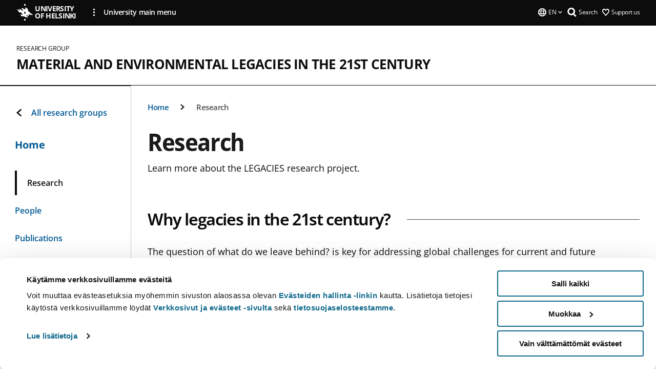

--- FILE ---
content_type: text/html; charset=UTF-8
request_url: https://www.helsinki.fi/en/researchgroups/material-and-environmental-legacies-in-the-21st-century/research
body_size: 9715
content:

<!DOCTYPE html>
<html lang="en" dir="ltr" prefix="og: https://ogp.me/ns#">
<head>
  <style>
    /* Hide Cookiebot branding as soon as page loads */
    #CybotCookiebotDialogHeader,
    #CybotCookiebotDialog.CybotEdge #CybotCookiebotDialogHeader {display: none !important;}
  </style>
  <script type="text/javascript" data-cookieconsent="ignore">
    window.dataLayer = window.dataLayer || [];
    function gtag() {
        dataLayer.push(arguments);
    }
    gtag("consent", "default", {
        ad_personalization: "denied",
        ad_storage: "denied",
        ad_user_data: "denied",
        analytics_storage: "denied",
        functionality_storage: "denied",
        personalization_storage: "denied",
        security_storage: "granted",
        wait_for_update: 500
    });
    gtag("set", "ads_data_redaction", true);
    gtag("set", "url_passthrough", true);
  </script>
  
      
  
  <meta charset="utf-8" />
<meta name="description" content="Learn more about the LEGACIES research project." />
<link rel="canonical" href="https://www.helsinki.fi/en/researchgroups/material-and-environmental-legacies-in-the-21st-century/research" />
<meta property="og:site_name" content="University of Helsinki" />
<meta property="og:type" content="website" />
<meta property="og:url" content="https://www.helsinki.fi/en/researchgroups/material-and-environmental-legacies-in-the-21st-century/research" />
<meta property="og:title" content="Research | Material and environmental legacies in the 21st century | University of Helsinki" />
<meta property="og:description" content="Learn more about the LEGACIES research project." />
<meta property="og:image" content="https://www.helsinki.fi/assets/drupal/styles/og_images/s3/media-image/MapChart%20Map_Case%20study%20countries_2MB.png?itok=CjhddGCk" />
<meta name="twitter:card" content="summary_large_image" />
<meta name="twitter:description" content="Learn more about the LEGACIES research project." />
<meta name="twitter:title" content="Research | Material and environmental legacies in the 21st century | University of Helsinki" />
<meta name="twitter:image" content="https://www.helsinki.fi/assets/drupal/styles/og_images/s3/media-image/MapChart%20Map_Case%20study%20countries_2MB.png?itok=CjhddGCk" />
<meta name="Generator" content="Drupal 10 (https://www.drupal.org)" />
<meta name="MobileOptimized" content="width" />
<meta name="HandheldFriendly" content="true" />
<meta name="viewport" content="width=device-width, initial-scale=1.0" />
<script id="Cookiebot" src="https://consent.cookiebot.com/uc.js" data-cbid="e422c4ee-0ebe-400c-b22b-9c74b6faeac3" async fetchpriority="high"></script>
<script type="application/ld+json">{
    "@context": "https://schema.org",
    "@type": "BreadcrumbList",
    "itemListElement": [
        {
            "@type": "ListItem",
            "position": 1,
            "name": "Home",
            "item": "https://www.helsinki.fi/en"
        },
        {
            "@type": "ListItem",
            "position": 2,
            "name": "Material and environmental legacies in the 21st century",
            "item": "https://www.helsinki.fi/en/researchgroups/material-and-environmental-legacies-in-the-21st-century"
        }
    ]
}</script>
<link rel="icon" href="/themes/custom/helsingin_yliopisto/favicon.ico" type="image/vnd.microsoft.icon" />
<link rel="alternate" hreflang="en" href="https://www.helsinki.fi/en/researchgroups/material-and-environmental-legacies-in-the-21st-century/research" />
<link rel="modulepreload" href="/themes/custom/helsingin_yliopisto/dist/hudslib-0.9.8/esm/globalScript-3f479486.js" as="script" crossorigin fetchpriority="high" />
<link rel="modulepreload" href="/themes/custom/helsingin_yliopisto/dist/hudslib-0.9.8/esm/huds-lib.js" as="script" crossorigin fetchpriority="high" />
<link rel="modulepreload" href="/themes/custom/helsingin_yliopisto/dist/hudslib-0.9.8/esm/hy-box.entry.js" as="script" crossorigin fetchpriority="high" />
<link rel="modulepreload" href="/themes/custom/helsingin_yliopisto/dist/hudslib-0.9.8/esm/hy-breadcrumbs_15.entry.js" as="script" crossorigin fetchpriority="high" />
<link rel="modulepreload" href="/themes/custom/helsingin_yliopisto/dist/hudslib-0.9.8/esm/hy-icon-caret-down.entry.js" as="script" crossorigin fetchpriority="high" />
<link rel="modulepreload" href="/themes/custom/helsingin_yliopisto/dist/hudslib-0.9.8/esm/hy-icon-caret-left.entry.js" as="script" crossorigin fetchpriority="high" />
<link rel="modulepreload" href="/themes/custom/helsingin_yliopisto/dist/hudslib-0.9.8/esm/hy-icon-caret-right.entry.js" as="script" crossorigin fetchpriority="high" />
<link rel="modulepreload" href="/themes/custom/helsingin_yliopisto/dist/hudslib-0.9.8/esm/hy-icon-caret-up.entry.js" as="script" crossorigin fetchpriority="high" />
<link rel="modulepreload" href="/themes/custom/helsingin_yliopisto/dist/hudslib-0.9.8/esm/hy-icon-globe.entry.js" as="script" crossorigin fetchpriority="high" />
<link rel="modulepreload" href="/themes/custom/helsingin_yliopisto/dist/hudslib-0.9.8/esm/hy-icon-heart-support.entry.js" as="script" crossorigin fetchpriority="high" />
<link rel="modulepreload" href="/themes/custom/helsingin_yliopisto/dist/hudslib-0.9.8/esm/hy-icon-hy-logo.entry.js" as="script" crossorigin fetchpriority="high" />
<link rel="modulepreload" href="/themes/custom/helsingin_yliopisto/dist/hudslib-0.9.8/esm/hy-icon-search.entry.js" as="script" crossorigin fetchpriority="high" />
<link rel="modulepreload" href="/themes/custom/helsingin_yliopisto/dist/hudslib-0.9.8/esm/hy-image.entry.js" as="script" crossorigin fetchpriority="high" />
<link rel="modulepreload" href="/themes/custom/helsingin_yliopisto/dist/hudslib-0.9.8/esm/hy-main.entry.js" as="script" crossorigin fetchpriority="high" />
<link rel="modulepreload" href="/themes/custom/helsingin_yliopisto/dist/hudslib-0.9.8/esm/index-2ffe17c9.js" as="script" crossorigin fetchpriority="high" />
<link rel="modulepreload" href="/themes/custom/helsingin_yliopisto/dist/hudslib-0.9.8/esm/utils-1e7f5184.js" as="script" crossorigin fetchpriority="high" />
<link rel="preload" href="/themes/custom/helsingin_yliopisto/dist/hudslib/fonts/Open-Sans-600/Open-Sans-600.woff2" as="font" crossorigin fetchpriority="high" />
<link rel="preload" href="/themes/custom/helsingin_yliopisto/dist/hudslib/fonts/Open-Sans-regular/Open-Sans-regular.woff2" as="font" crossorigin fetchpriority="high" />

  <title>Research | Material and environmental legacies in the 21st century | University of Helsinki</title>
  <link rel="stylesheet" media="all" href="/sites/default/files/css/css_1seKziGWoIEV-Jo8avplQ-o2kCEp-wiNbJzzmrUPjZs.css?delta=0&amp;language=en&amp;theme=helsingin_yliopisto&amp;include=eJyNzcEKAyEMBNAf0vWTJNY0BrIqRrf49xX2UAoe9jQwPGYSinImzn4Kl8rai4uoTNnq1I6nFQ4mbRRJCSBW-6oybclI9m_rEbLvkrtu6cURSy2tr9-L8WNfuuD0fAKhJxDBNt2dDKZCA2pQk7rYRgU5fs0xch1BWBNGcx-7AIpf-j1sNw" />
<link rel="stylesheet" media="all" href="/modules/custom/hy_image_gallery/assets/css/galleria.classic.css?t99tji" id="galleria-theme-classic" />
<link rel="stylesheet" media="all" href="/modules/custom/hy_image_gallery/assets/css/galleria.css?t99tji" as="style" />
<link rel="stylesheet" media="all" href="/sites/default/files/css/css_o7s0fWEIZVnMJFp3kGmbD_x3a-N_s_9KtiU34Bqma5o.css?delta=3&amp;language=en&amp;theme=helsingin_yliopisto&amp;include=eJyNzcEKAyEMBNAf0vWTJNY0BrIqRrf49xX2UAoe9jQwPGYSinImzn4Kl8rai4uoTNnq1I6nFQ4mbRRJCSBW-6oybclI9m_rEbLvkrtu6cURSy2tr9-L8WNfuuD0fAKhJxDBNt2dDKZCA2pQk7rYRgU5fs0xch1BWBNGcx-7AIpf-j1sNw" />
<link rel="stylesheet" media="all" href="/sites/default/files/css/css_FDoreftuaUPtxg1KlP9hl87e_xhV94gAyvTFtJWeazc.css?delta=4&amp;language=en&amp;theme=helsingin_yliopisto&amp;include=eJyNzcEKAyEMBNAf0vWTJNY0BrIqRrf49xX2UAoe9jQwPGYSinImzn4Kl8rai4uoTNnq1I6nFQ4mbRRJCSBW-6oybclI9m_rEbLvkrtu6cURSy2tr9-L8WNfuuD0fAKhJxDBNt2dDKZCA2pQk7rYRgU5fs0xch1BWBNGcx-7AIpf-j1sNw" />

  <script src="/themes/custom/helsingin_yliopisto/dist/hudslib-0.9.8/esm/huds-lib.js?v=0.9.8" type="module" defer fetchpriority="high"></script>
<script src="/themes/custom/helsingin_yliopisto/dist/hudslib-0.9.8/huds-lib/huds-lib.esm.js?v=0.9.8" nomodule defer></script>
<script src="/themes/custom/helsingin_yliopisto/dist/uhds-1.0.1/component-library/component-library.esm.js?v=1.0.1" type="module" defer fetchpriority="high"></script>


  <link rel="preconnect" href="//customer.cludo.com"/>
  <link rel="preconnect" href="//consent.cookiebot.com"/>
  <link rel="dns-prefetch" href="//siteimproveanalytics.com"/>
  <link rel="dns-prefetch" href="//d2oarllo6tn86.cloudfront.net" />
  <link rel="dns-prefetch" href="//connect.facebook.net" />

  <link rel="preload" href="https://customer.cludo.com/assets/2594/11998/cludo-search.min.css" as="style" onload="this.onload=null;this.rel='stylesheet'">
  <noscript><link rel="stylesheet" href="https://customer.cludo.com/assets/2594/11998/cludo-search.min.css"></noscript>

  
        <style>
    html :not(:defined){visibility:hidden}html.prerendered :not(:defined){visibility:visible}.visually-hidden{position:absolute!important;overflow:hidden;clip:rect(1px,1px,1px,1px);width:1px;height:1px;word-wrap:normal}
  </style>
</head>
<body class="ct--content_page is-group-page">
  <!-- Google Tag Manager (noscript) -->
  <noscript><iframe src="https://www.googletagmanager.com/ns.html?id=GTM-5PMSGQ"
  height="0" width="0" style="display:none;visibility:hidden"></iframe></noscript>
  <!-- End Google Tag Manager (noscript) -->

    <ds-store ds-language="en"></ds-store>

    <a href="#main-content" class="visually-hidden focusable">
      Skip to main content
  </a>
  
    <div class="dialog-off-canvas-main-canvas" data-off-canvas-main-canvas>
    
<div class="layout-container">

  

  <header role="banner">
    
  <div class="hy-region--header">
    
              
                              
                                                                                                    
        
                
                              
                                                                                  
        
                
                              
                                                                                  
        
                
                  
                                                                                                          
                                                                                        
                                                                                        
                                                                                        
                                                                                        
                                                                                        
                      
            <hy-site-header
      is-group="true"
      is-luomus-group = "false"
      is-beta-group = "false"
      group-type = "research_group_menu"
      group-logo-url=""
      research-group-label = "Research Group"
      site-label="University of Helsinki"
      site-url="/en"
      logo-label="Material and environmental legacies in the 21st century"
      logo-url="/en/researchgroups/material-and-environmental-legacies-in-the-21st-century"
      menu-label="Menu"
      menu-label-close="Close"
      data-menu-language="[{&quot;langCode&quot;:&quot;fi&quot;,&quot;abbr&quot;:&quot;SUOMI&quot;,&quot;label&quot;:&quot;SUOMI (FI)&quot;,&quot;isActive&quot;:false,&quot;isDisabled&quot;:true},{&quot;langCode&quot;:&quot;sv&quot;,&quot;abbr&quot;:&quot;SVENSKA&quot;,&quot;label&quot;:&quot;SVENSKA (SV)&quot;,&quot;isActive&quot;:false,&quot;isDisabled&quot;:true},{&quot;langCode&quot;:&quot;en&quot;,&quot;abbr&quot;:&quot;ENGLISH&quot;,&quot;label&quot;:&quot;ENGLISH (EN)&quot;,&quot;isActive&quot;:true,&quot;url&quot;:&quot;\/en\/researchgroups\/material-and-environmental-legacies-in-the-21st-century\/research&quot;}]"
      data-menu-donate="[{&quot;label&quot;:&quot;Support us&quot;,&quot;url&quot;:&quot;https:\/\/www.helsinki.fi\/en\/innovations-and-cooperation\/support-us&quot;}]"
      data-site-header-labels="{&quot;menu_labels&quot;:{&quot;open&quot;:&quot;Open mobile menu&quot;,&quot;close&quot;:&quot;Close mobile menu&quot;,&quot;expand&quot;:&quot;Expand submenu&quot;,&quot;return&quot;:&quot;Return to previous level&quot;,&quot;home&quot;:&quot;Home&quot;,&quot;main&quot;:&quot;Main menu&quot;,&quot;front_page&quot;:&quot;Front page&quot;},&quot;search_labels&quot;:{&quot;label&quot;:&quot;Search&quot;,&quot;open&quot;:&quot;Open search form&quot;,&quot;close&quot;:&quot;Close search form&quot;},&quot;language_labels&quot;:{&quot;open&quot;:&quot;Open language menu&quot;,&quot;close&quot;:&quot;Close language menu&quot;},&quot;group_pages&quot;:{&quot;university_main_menu&quot;:&quot;University main menu&quot;,&quot;university_home_page&quot;:&quot;University main home page&quot;,&quot;university_front_page&quot;:&quot;University main home page&quot;}}"
      data-site-search-labels="{&quot;search_description&quot;:&quot;web pages, study options, people, research groups, etc\u2026&quot;,&quot;search_placeholder&quot;:&quot;What do you want to find\u2026&quot;,&quot;search_label&quot;:&quot;Search&quot;,&quot;search_close_label&quot;:&quot;Exit search&quot;,&quot;search_tools_label&quot;:&quot;Special Search tools&quot;}"
      data-search-tools="null"
      data-main-menu-links="[{&quot;menuLinkId&quot;:&quot;0bda75ab91f8bad1d33de860414b7b17&quot;,&quot;isActive&quot;:&quot;false&quot;,&quot;isExternal&quot;:false,&quot;label&quot;:&quot;News&quot;,&quot;url&quot;:&quot;\/en\/news&quot;,&quot;description&quot;:&quot;&quot;,&quot;closeButtonTitle&quot;:&quot;Close&quot;},{&quot;menuLinkId&quot;:&quot;494b9cd4d0873b762b7d39cf4e3ea594&quot;,&quot;isActive&quot;:&quot;false&quot;,&quot;isExternal&quot;:false,&quot;label&quot;:&quot;Admissions and education&quot;,&quot;url&quot;:&quot;\/en\/admissions-and-education&quot;,&quot;description&quot;:&quot;&quot;,&quot;closeButtonTitle&quot;:&quot;Close&quot;},{&quot;menuLinkId&quot;:&quot;f3c91fca09455013c086123615d3e477&quot;,&quot;isActive&quot;:&quot;false&quot;,&quot;isExternal&quot;:false,&quot;label&quot;:&quot;Research&quot;,&quot;url&quot;:&quot;\/en\/research&quot;,&quot;description&quot;:&quot;&quot;,&quot;closeButtonTitle&quot;:&quot;Close&quot;},{&quot;menuLinkId&quot;:&quot;e8a187c7892f2b029d9a30c646778047&quot;,&quot;isActive&quot;:&quot;false&quot;,&quot;isExternal&quot;:false,&quot;label&quot;:&quot;Innovations and cooperation&quot;,&quot;url&quot;:&quot;\/en\/innovations-and-cooperation&quot;,&quot;description&quot;:&quot;&quot;,&quot;closeButtonTitle&quot;:&quot;Close&quot;},{&quot;menuLinkId&quot;:&quot;9a1297e0af8490e7d111de27a809a650&quot;,&quot;isActive&quot;:&quot;false&quot;,&quot;isExternal&quot;:false,&quot;label&quot;:&quot;About us&quot;,&quot;url&quot;:&quot;\/en\/about-us&quot;,&quot;description&quot;:&quot;&quot;,&quot;closeButtonTitle&quot;:&quot;Close&quot;},{&quot;menuLinkId&quot;:&quot;a4e28b83b9a8708b86458c720e8dfc1b&quot;,&quot;isActive&quot;:&quot;false&quot;,&quot;isExternal&quot;:false,&quot;label&quot;:&quot;Faculties and units&quot;,&quot;url&quot;:&quot;\/en\/faculties-and-units&quot;,&quot;description&quot;:&quot;&quot;,&quot;closeButtonTitle&quot;:&quot;Close&quot;}]"
    >
      <nav
        role="navigation"
        class="hy-site-header__menu-desktop is-group is-dropdown js-hy-desktop-navigation"
        slot="menu"
        is-group="true"
        is-dropdown="true"
      >
                    </nav>
      <nav role='navigation' class="hy-mobile-menu js-hy-mobile-navigation is-hidden" slot="menu_mobile">
        <section class="hy-mobile-menu__header">
          <div id="menu-bc-container" class="hy-mobile-menu__breadcrumbs">
            <button
              aria-label="Return back to: Front page"
              class="hy-menu-mobile-breadcrumb is-hidden"
              data-home-label="Home"
              data-current-label="Home"
              data-main-nav-label="Main navigation"
              data-prev-level="0"
              data-front-url="/en"
            >
              <hy-icon icon='hy-icon-caret-left' class="is-hidden" size=10></hy-icon>
              <span class='hy-menu-mobile-breadcrumb__label'>Home</span>
            </button>
            <a
              aria-label="Return back to: Front page"
              class="hy-menu-mobile-breadcrumb__link"
              href="/en/researchgroups/material-and-environmental-legacies-in-the-21st-century"
            >
              <hy-icon icon='hy-icon-caret-left' class="is-hidden" size=10></hy-icon>
              <span class='hy-menu-mobile-breadcrumb__label'>Home</span>
            </a>
          </div>
          <button class="hy-mobile-menu__menu-close-button" aria-label="Close menu" disabled aria-hidden="true">
            <span>Close</span>
            <hy-icon icon='hy-icon-remove' size=16 />
          </button>
        </section>
        <section class="hy-mobile-menu__menu-container" data-mobile-menu="[{&quot;menu_link_id&quot;:&quot;38926e12-a4a9-434a-aa06-0881e3208985&quot;,&quot;menu_parent_id&quot;:null,&quot;in_active_trail&quot;:true,&quot;menu_link_title&quot;:&quot;Research&quot;,&quot;menu_link_uri&quot;:&quot;\/en\/researchgroups\/material-and-environmental-legacies-in-the-21st-century\/research&quot;,&quot;menu_link_level&quot;:1,&quot;menu_link_shortcuts&quot;:[]},{&quot;menu_link_id&quot;:&quot;7c7fcfe8-18d7-497c-b67f-ff5ea1e7ae6c&quot;,&quot;menu_parent_id&quot;:null,&quot;in_active_trail&quot;:false,&quot;menu_link_title&quot;:&quot;People&quot;,&quot;menu_link_uri&quot;:&quot;\/en\/researchgroups\/material-and-environmental-legacies-in-the-21st-century\/people&quot;,&quot;menu_link_level&quot;:1,&quot;menu_link_shortcuts&quot;:[]},{&quot;menu_link_id&quot;:&quot;44ce07c7-abe2-45e6-ac0e-724d10465077&quot;,&quot;menu_parent_id&quot;:null,&quot;in_active_trail&quot;:false,&quot;menu_link_title&quot;:&quot;Publications&quot;,&quot;menu_link_uri&quot;:&quot;\/en\/researchgroups\/material-and-environmental-legacies-in-the-21st-century\/publications&quot;,&quot;menu_link_level&quot;:1,&quot;menu_link_shortcuts&quot;:[]}]">
                  </section>
              </nav>
    </hy-site-header>
  

  </div>

  </header>

  
  

  

  

  
    <hy-main role="main" has-sidebar=true>
      <a id="main-content" tabindex="-1"></a>      <div class="layout-content">
        
<div class="hy-main-content-wrapper">
            </div>
                  
  <div class="hy-region--content">
    <div data-drupal-messages-fallback class="hidden"></div><div id="block-breadcrumbs-2">
  
    
      
  
                                              
                  
              
                    <div class="hy-main-content-wrapper">
        <hy-breadcrumbs variant='' data-items='[{&quot;text&quot;:&quot;Home&quot;,&quot;url&quot;:&quot;\/en\/researchgroups\/material-and-environmental-legacies-in-the-21st-century&quot;},{&quot;text&quot;:&quot;Research&quot;,&quot;url&quot;:&quot;&quot;}]'>
      </hy-breadcrumbs>
    </div>

            

  </div>
<div class="node node--type-content-page node--view-mode-full ds-1col clearfix is-content-page">


      
            <div class="hy-main-content-wrapper">
        <div class="page-title__wrapper page-title__wrapper--common">
          <h1 class="page-title__h1 page-title__h1--common">
            Research
          </h1>
        </div>
      </div>
      
                    <div class="hy-main-content-wrapper">
              <hy-ingress>Learn more about the LEGACIES research project.</hy-ingress>
          </div>
            
                    


  <div class="paragraph paragraph--type--text-paragraph paragraph--view-mode--default">
    
              <div class="hy-main-content-wrapper">
                	          <hy-heading heading=h2 id="why-legacies-in-the-21st-century?-" section=contentsection>
            Why legacies in the 21st century? 
          </hy-heading>
              
      <hy-paragraph-text variant=content_page placement=external>
        
                    <p>The question of <em>what do we leave behind?</em> is key for addressing global challenges for current and future generations. Along with material legacies - inheritance and bequests – we leave various environmental legacies over time: the epitome of these legacies is the climate crisis. Legacies that pass on from one generation to the next are greater in volume and impact than ever before, shaping life trajectories, opportunities and global megatrends.</p>
<p>We are pioneering a novel approach where legacies are viewed as dynamic, future-oriented processes that span co-existing generations. Comparison of contexts, activities and people involved in legacy-making will enable us to develop a novel theory of legacies in the 21st century. This innovative endeavour will provide insights into how everyday practices pertaining to what people leave behind and expect to receive reflect and shape the greatest societal and environmental challenges of today.</p>
<p>The LEGACIES project can also inform theorising on justice and decision-making that seeks to incorporate the voice of future generations.</p>

            
      </hy-paragraph-text>

                    <hy-box mb="1.75, 1.75, 2, 2.5"></hy-box>
      
              </div>
      
      </div>

                        


  <div class="paragraph paragraph--type--text-paragraph paragraph--view-mode--default">
    
              <div class="hy-main-content-wrapper">
                	          <hy-heading heading=h2 id="where-do-we-research-legacies?-" section=contentsection>
            Where do we research legacies? 
          </hy-heading>
              
      <hy-paragraph-text variant=content_page placement=external>
        
                    <p>We explore legacies across four different contexts: Italy, South Korea, Sweden, and the United States. These contexts have been selected because they share the megatrends of inequality, ageing, generational change and environmental crisis, yet they also differ in important ways.&nbsp;&nbsp;</p>
<p>Italy has been ageing for an extended period and currently faces major generational inequalities, which put younger generations at a disadvantage. South Korea, meanwhile, is experiencing a rapid ageing process with extensive generational differences and high poverty in older age groups. &nbsp;</p>
<p lang="EN-US">Sweden represents a relatively egalitarian country with long-standing consensus on ‘green state’ policies. In contrast, the United States is characterised by a high level of inequalities and strongly divergent stances on environmental policies. &nbsp;</p>
<p lang="EN-US">Comparing these contexts allows us to comprehend the dynamics and differences of legacies.</p>

            
      </hy-paragraph-text>

                    <hy-box mb="1.75, 1.75, 2, 2.5"></hy-box>
      
              </div>
      
      </div>

                        

			<div class="hy-main-content-wrapper">
			
							<hy-paragraph-text>Material legacies are researched in Sweden, Italy, South Korea and the United States.</hy-paragraph-text>
			      <hy-box mb="1.75"></hy-box>
						<div class="hy-galleria--container" data-id="519420">
				<div id="galleria" class="hy-galleria--519420">
											<a href="https://www.helsinki.fi/assets/drupal/styles/uncropped_image/s3/media-image/MapChart%20Map_Case%20study%20countries_2MB.png.webp?itok=j_hCmkpt">
							<img
								src="https://www.helsinki.fi/assets/drupal/styles/uncropped_image/s3/media-image/MapChart%20Map_Case%20study%20countries_2MB.png.webp?itok=j_hCmkpt"
								data-big="https://www.helsinki.fi/assets/drupal/styles/uncropped_image/s3/media-image/MapChart%20Map_Case%20study%20countries_2MB.png.webp?itok=j_hCmkpt"
                data-title=""
								alt="A map of the world, the case case study countries USA, Sweden, Italy and South Korea are marked red."
							>
            </a>
											<a href="https://www.helsinki.fi/assets/drupal/styles/uncropped_image/s3/media-image/Sverige_G%C3%B6teborg_Riikka-Sarasj%C3%A4rvi.jpg.webp?itok=GWUJnOu_">
							<img
								src="https://www.helsinki.fi/assets/drupal/styles/uncropped_image/s3/media-image/Sverige_G%C3%B6teborg_Riikka-Sarasj%C3%A4rvi.jpg.webp?itok=GWUJnOu_"
								data-big="https://www.helsinki.fi/assets/drupal/styles/uncropped_image/s3/media-image/Sverige_G%C3%B6teborg_Riikka-Sarasj%C3%A4rvi.jpg.webp?itok=GWUJnOu_"
                data-title=""
								alt="Etualalla kerrostaloja, taaempana silta ja laiva matkalla merelle."
							>
            </a>
											<a href="https://www.helsinki.fi/assets/drupal/styles/uncropped_image/s3/media-image/USA_California_Andrii-Ganzevych_Unsplash_2MP.jpg.webp?itok=ZT1SQwGO">
							<img
								src="https://www.helsinki.fi/assets/drupal/styles/uncropped_image/s3/media-image/USA_California_Andrii-Ganzevych_Unsplash_2MP.jpg.webp?itok=ZT1SQwGO"
								data-big="https://www.helsinki.fi/assets/drupal/styles/uncropped_image/s3/media-image/USA_California_Andrii-Ganzevych_Unsplash_2MP.jpg.webp?itok=ZT1SQwGO"
                data-title=""
								alt="Sunny road and red palm trees on both sides."
							>
            </a>
											<a href="https://www.helsinki.fi/assets/drupal/styles/uncropped_image/s3/media-image/Seoul_Cait-Ellis_Unsplash_2MP.jpg.webp?itok=9TImEP8u">
							<img
								src="https://www.helsinki.fi/assets/drupal/styles/uncropped_image/s3/media-image/Seoul_Cait-Ellis_Unsplash_2MP.jpg.webp?itok=9TImEP8u"
								data-big="https://www.helsinki.fi/assets/drupal/styles/uncropped_image/s3/media-image/Seoul_Cait-Ellis_Unsplash_2MP.jpg.webp?itok=9TImEP8u"
                data-title=""
								alt="Busy shopping street with a lot of signs, and people."
							>
            </a>
											<a href="https://www.helsinki.fi/assets/drupal/styles/uncropped_image/s3/media-image/Italy_Turin_Massimiliano-Morosinotto_Unsplash_2MP.jpg.webp?itok=HnN7PyGA">
							<img
								src="https://www.helsinki.fi/assets/drupal/styles/uncropped_image/s3/media-image/Italy_Turin_Massimiliano-Morosinotto_Unsplash_2MP.jpg.webp?itok=HnN7PyGA"
								data-big="https://www.helsinki.fi/assets/drupal/styles/uncropped_image/s3/media-image/Italy_Turin_Massimiliano-Morosinotto_Unsplash_2MP.jpg.webp?itok=HnN7PyGA"
                data-title=""
								alt="Turin landscape with buildings, mountains and a tower against a pink sky."
							>
            </a>
									</div>
			</div>
			<hy-box mb="1.75, 1.75, 2, 2.5"></hy-box>
					</div>
	

                        


  <div class="paragraph paragraph--type--text-paragraph paragraph--view-mode--default">
    
              <div class="hy-main-content-wrapper">
                	          <hy-heading heading=h2 id="participate-in-research" section=contentsection>
            Participate in research
          </hy-heading>
              
      <hy-paragraph-text variant=content_page placement=external>
        
                    <p>The project conducts qualitative studies in the case study areas.&nbsp;</p>
<h3>För informanter i Sverige (For informants in Sweden)</h3>
<p>Ifall du ska delta i forskningen, var vänlig och läs först dataskyddsförklaringen nedan.</p>

            
      </hy-paragraph-text>

                    <hy-link-list
          data-items='[{&quot;heading&quot;:&quot;Dataskyddsmeddelande f\u00f6r informanter i Sverige&quot;,&quot;url&quot;:&quot;https:\/\/www.helsinki.fi\/assets\/drupal\/2025-04\/Dataskyddsmeddelande f\u00f6r vetenskaplig forskning.pdf&quot;,&quot;isExternal&quot;:false,&quot;ariaLabel&quot;:&quot;&quot;}]'
        >
        </hy-link-list>
      
              </div>
      
      </div>

            
  
</div>

  </div>

          
              </div>

              <aside class="layout-sidebar-first">
          
  <div class="hy-region--sidebar_first">
          
      <div class="hy-sidebar-menu">
          <span class="hy-sidebar-menu__back-container">
                                <a class="hy-sidebar-menu__back" href="/en/researchgroups/material-and-environmental-legacies-in-the-21st-century">
                <hy-icon
                  class='hy-sidebar-menu__item__icon--back'
                  icon='hy-icon-caret-left'
                  fill='currentColor'
                  size=16
                ></hy-icon>
                All research groups
              </a>
                          </span>
              <span
          data-has-children="false"
          class="hy-sidebar-menu__current"
        >
                              <a href="/en/researchgroups/material-and-environmental-legacies-in-the-21st-century">
              Home
            </a>
                          </span>
                                          <ul class="hy-sidebar-menu__container">
                                                                <li class="hy-sidebar-menu__item is-active" data-menu-link-id="8892a07c124933c61d5a246ce199e4db" aria-current="page" data-drupal-link-system-path="node/37370" data-in-active-trail="true" data-is-active="true">
                      <span
              data-current="true"
              class="hy-sidebar-menu__item__link"
            >
              Research
            </span>
                  </li>
                                                                <li
          class="hy-sidebar-menu__item"
          data-menu-link-id="b64097e3e00eee169bf395613a0a5ace"
                                                        data-drupal-link-system-path="node/37372"
                                                  >
                      <a
              class="hy-sidebar-menu__item__link"
              href="/en/researchgroups/material-and-environmental-legacies-in-the-21st-century/people"
            >
              People
                          </a>
                  </li>
                                                                <li
          class="hy-sidebar-menu__item"
          data-menu-link-id="6a57c597534ed958714824ba4cc99618"
                                                        data-drupal-link-system-path="node/37371"
                                                  >
                      <a
              class="hy-sidebar-menu__item__link"
              href="/en/researchgroups/material-and-environmental-legacies-in-the-21st-century/publications"
            >
              Publications
                          </a>
                  </li>
          </ul>
  
              </div>


  </div>

        </aside>
      
          </hy-main>

                      
    <hy-footer>
      
  <div class="hy-region--footer">
    
  

                                                                                                                                                                                            
                
                                                                                                                                                                                                                                                                                      
                
                                                                                                                                            
                
                  
    <hy-footer-base
      logo-label='University of Helsinki'
      logo-url='/'
      some-label='Follow us'
      copyright-text='© University of Helsinki 2025'
      data-footer-base-links='[{&quot;label&quot;:&quot;Quick links&quot;,&quot;url&quot;:&quot;&quot;,&quot;isExternal&quot;:false,&quot;mainlink&quot;:true,&quot;items&quot;:[{&quot;label&quot;:&quot;Library&quot;,&quot;url&quot;:&quot;https:\/\/www.helsinki.fi\/en\/helsinki-university-library&quot;,&quot;isExternal&quot;:&quot;external&quot;},{&quot;label&quot;:&quot;Careers and open positions&quot;,&quot;url&quot;:&quot;\/en\/about-us\/careers&quot;,&quot;isExternal&quot;:false},{&quot;label&quot;:&quot;Webshop&quot;,&quot;url&quot;:&quot;https:\/\/go.innoflame.fi\/goshop\/unihelsinki\/en\/&quot;,&quot;isExternal&quot;:&quot;external&quot;}]},{&quot;label&quot;:&quot;Contact information&quot;,&quot;url&quot;:&quot;&quot;,&quot;isExternal&quot;:false,&quot;mainlink&quot;:true,&quot;items&quot;:[{&quot;label&quot;:&quot;People finder&quot;,&quot;url&quot;:&quot;https:\/\/www.helsinki.fi\/en\/about-us\/people\/people-finder&quot;,&quot;isExternal&quot;:&quot;external&quot;},{&quot;label&quot;:&quot;Contact details and building opening hours&quot;,&quot;url&quot;:&quot;https:\/\/www.helsinki.fi\/en\/about-us\/university-helsinki\/contact-details&quot;,&quot;isExternal&quot;:&quot;external&quot;},{&quot;label&quot;:&quot;Invoicing details&quot;,&quot;url&quot;:&quot;\/en\/about-us\/university-helsinki\/contact-details\/university-helsinki-invoicing-details&quot;,&quot;isExternal&quot;:false},{&quot;label&quot;:&quot;Press and Media&quot;,&quot;url&quot;:&quot;\/en\/news\/press-and-media-services&quot;,&quot;isExternal&quot;:false},{&quot;label&quot;:&quot;Give feedback&quot;,&quot;url&quot;:&quot;\/en\/give-feedback&quot;,&quot;isExternal&quot;:false}]},{&quot;label&quot;:&quot;For the university community&quot;,&quot;url&quot;:&quot;&quot;,&quot;isExternal&quot;:false,&quot;mainlink&quot;:true,&quot;items&quot;:[{&quot;label&quot;:&quot;Studies service for current students&quot;,&quot;url&quot;:&quot;https:\/\/studies.helsinki.fi\/frontpage&quot;,&quot;isExternal&quot;:&quot;external&quot;},{&quot;label&quot;:&quot;Flamma-intranet&quot;,&quot;url&quot;:&quot;https:\/\/flamma.helsinki.fi\/&quot;,&quot;isExternal&quot;:&quot;external&quot;}]}]'
      data-footer-post-section-links='[{&quot;label&quot;:&quot;About the website&quot;,&quot;url&quot;:&quot;\/en\/about-website&quot;,&quot;isExternal&quot;:false},{&quot;label&quot;:&quot;Accessibility statement&quot;,&quot;url&quot;:&quot;\/en\/accessibility-statement&quot;,&quot;isExternal&quot;:false},{&quot;label&quot;:&quot;Cookie management&quot;,&quot;url&quot;:&quot;\/en\/cookie-management-helsinkifi&quot;,&quot;isExternal&quot;:false},{&quot;label&quot;:&quot;Data protection&quot;,&quot;url&quot;:&quot;\/en\/about-us\/processing-data-university\/data-protection&quot;,&quot;isExternal&quot;:false}]'
      data-footer-base-some='[{&quot;label&quot;:&quot;Follow us on Facebook&quot;,&quot;url&quot;:&quot;https:\/\/www.facebook.com\/HelsinkiUniversity&quot;,&quot;type&quot;:&quot;facebook&quot;},{&quot;label&quot;:&quot;Follow us on Youtube&quot;,&quot;url&quot;:&quot;https:\/\/www.youtube.com\/user\/universityofhelsinki&quot;,&quot;type&quot;:&quot;youtube&quot;},{&quot;label&quot;:&quot;Follow us on LinkedIn&quot;,&quot;url&quot;:&quot;https:\/\/fi.linkedin.com\/school\/university-of-helsinki\/&quot;,&quot;type&quot;:&quot;linkedin&quot;},{&quot;label&quot;:&quot;Follow us on Instagram&quot;,&quot;url&quot;:&quot;https:\/\/www.instagram.com\/universityofhelsinki\/&quot;,&quot;type&quot;:&quot;instagram&quot;},{&quot;label&quot;:&quot;Follow us on Tiktok&quot;,&quot;url&quot;:&quot;https:\/\/www.tiktok.com\/@helsinginyliopisto&quot;,&quot;type&quot;:&quot;tiktok&quot;}]'
    >
      <address slot="content">
        P.O. Box 3
(Fabianinkatu 33)
00014 University of Helsinki
Switchboard:
+358 (0) 2941 911 (mobile call charge / local network charge)
      </address>
    </hy-footer-base>
  
  </div>

    </hy-footer>
  </div>

  </div>

  

  <script type="application/json" data-drupal-selector="drupal-settings-json">{"path":{"baseUrl":"\/","pathPrefix":"en\/","currentPath":"node\/37370","currentPathIsAdmin":false,"isFront":false,"currentLanguage":"en"},"pluralDelimiter":"\u0003","suppressDeprecationErrors":true,"groupMenuName":"group_menu_link_content-3188","groupMenuNameId":"3188","groupFooterMenuName":"group_menu_link_content-3187","groupFooterMenuNameId":"3187","user":{"uid":0,"permissionsHash":"17f5cac32b0538e2a6527a0c257cfa201ba13ccebc7739456f0b955b8a289aa4"}}</script>
<script src="/sites/default/files/js/js_9x59uaAkcXHGBDOc4m96_3yWMs4ZbY5E-R8Xb1fYvYk.js?scope=footer&amp;delta=0&amp;language=en&amp;theme=helsingin_yliopisto&amp;include=eJyN0EEOwkAIBdALlXikhnYoQ2SGplB1bm-NK5M6uoHk8_IXZFKXylLHpmKreNglkQtX8OZBBVSmIZ8oVptQweOIKp-SjDUpwax7Mkik2Hps2czLH46j9FA7jn4NW6HiTRhDrH6TxSY5Gn_ASneHBeeY7AGrufTlayhF0NbHe4aPTw-5jVKQaWRUpa1d3lvwCT49p78"></script>
<script src="/themes/custom/helsingin_yliopisto/dist/js/hy-hy.min.js?v=1.x" defer></script>
<script src="/themes/custom/helsingin_yliopisto/dist/js/hy-handle-cludo-delay.min.js?v=1.x" defer fetchpriority="low"></script>
<script src="/themes/custom/helsingin_yliopisto/dist/js/hy-handle-frosmo-delay.min.js?v=1.x" defer fetchpriority="low"></script>
<script src="/themes/custom/helsingin_yliopisto/dist/js/hy-handle-gtm-delay.min.js?v=1.x" defer fetchpriority="low"></script>
<script src="/themes/custom/helsingin_yliopisto/dist/js/hy-desktop-navigation.min.js?v=1.x" defer></script>
<script src="/themes/custom/helsingin_yliopisto/dist/js/hy-mobile-navigation.min.js?v=1.x" defer></script>
<script src="/themes/custom/helsingin_yliopisto/dist/js/hy-news-factbox-position.min.js?v=1.x" defer fetchpriority="low"></script>
<script src="/themes/custom/helsingin_yliopisto/dist/js/hy-news-newsletter-position.min.js?v=1.x" defer fetchpriority="low"></script>
<script src="/sites/default/files/js/js_WAFrs4bChh3NUSa-dPFk10V1aWh5896sWlzCdKpd_Yo.js?scope=footer&amp;delta=9&amp;language=en&amp;theme=helsingin_yliopisto&amp;include=eJyN0EEOwkAIBdALlXikhnYoQ2SGplB1bm-NK5M6uoHk8_IXZFKXylLHpmKreNglkQtX8OZBBVSmIZ8oVptQweOIKp-SjDUpwax7Mkik2Hps2czLH46j9FA7jn4NW6HiTRhDrH6TxSY5Gn_ASneHBeeY7AGrufTlayhF0NbHe4aPTw-5jVKQaWRUpa1d3lvwCT49p78"></script>
<script src="/modules/custom/hy_image_gallery/assets/js/hy-galleria-classic-lib.js?v=1.x"></script>
<script src="/sites/default/files/js/js_plPyL_Kdih17EbgmT71KktCq6MywyxKVdeDbBmMI2tk.js?scope=footer&amp;delta=11&amp;language=en&amp;theme=helsingin_yliopisto&amp;include=eJyN0EEOwkAIBdALlXikhnYoQ2SGplB1bm-NK5M6uoHk8_IXZFKXylLHpmKreNglkQtX8OZBBVSmIZ8oVptQweOIKp-SjDUpwax7Mkik2Hps2czLH46j9FA7jn4NW6HiTRhDrH6TxSY5Gn_ASneHBeeY7AGrufTlayhF0NbHe4aPTw-5jVKQaWRUpa1d3lvwCT49p78"></script>


  
  
      
  </body>
</html>


--- FILE ---
content_type: text/css
request_url: https://www.helsinki.fi/modules/custom/hy_image_gallery/assets/css/galleria.css?t99tji
body_size: 867
content:
.hy-galleria {
  width: -webkit-fit-content;
  width: -moz-fit-content;
  width: fit-content;
  margin: 2rem auto;
}

@media screen and (max-width: 760px) {
  .galleria-container {
    width: 100vw !important;
    height: 350px !important;
  }
}

.galleria-content {
  color: var(--grayscale-white);
  margin: 0 auto;
  max-width: 960px;
}

.galleria-theme-classic {
  background: var(--grayscale-black);
}

.galleria-theme-classic .galleria-stage {
  background: #000;
  bottom: 10px;
  left: 10px;
  right: 10px;
  top: 10px;
}

@media screen and (min-width: 760px) {
  .galleria-theme-classic .galleria-stage {
    bottom: 95px;
  }
}

.galleria-theme-classic .galleria-thumbnails-container {
  bottom: 10px;
  display: none;
  height: 75px;
  left: 10px;
  right: 10px;
}

@media screen and (min-width: 760px) {
  .galleria-theme-classic .galleria-thumbnails-container {
    display: block;
  }
}

.galleria-theme-classic .galleria-info {
  bottom: 0px;
  left: 0;
  right: 0;
  top: auto;
  width: auto;
}

@media screen and (min-width: 760px) {
  .galleria-theme-classic .galleria-info {
    bottom: 90px;
    left: 0;
    right: 0;
    top: auto;
    width: auto;
  }
}


.galleria-theme-classic .galleria-info-text {
  background: rgba(0, 0, 0, 0.6);
  display: block;
  padding: 10px 7px 30px 15px;
}

.galleria-theme-classic .galleria-info-description {
  display: none !important;
}

.galleria-theme-classic .galleria-info-title {
  font-size: 12px;
  color: white;
  font-family: var(--main-font-family);
}

@media screen and (min-width: 760px) {
  .galleria-theme-classic .galleria-info-title {
    font-size: 14px;
  }
}

.galleria-theme-classic .galleria-thumbnails .galleria-image {
  border: none;
  height: 75px;
  margin-right: 10px;
  width: 75px;
}

.galleria-theme-classic .galleria-thumbnails .galleria-image:first-child {
  height: 75px !important;
  margin-right: 10px;
  width: 75px !important;
}

.galleria-theme-classic .galleria-thumbnails .galleria-image.active {
  border: 5px solid var(--brand-main-light);
}

.galleria-theme-classic .galleria-thumbnails .galleria-image img {
  height: 100% !important;
  width: 100% !important;
  object-fit: cover;
}

.galleria-theme-classic .galleria-counter {
  top: 0;
  left: 0;
  padding: 0.6em;
}

@media screen and (min-width: 760px) {
  .galleria-theme-classic .galleria-counter {
    display: none !important;
  }
}

.galleria-theme-classic .galleria-image-nav-left,
.galleria-theme-classic .galleria-image-nav-right {
  font-size: 50px;
  background-image: none;
  background: none;
  opacity: 0.8;
  transition-duration: 0.2s;
  transition-property: opacity;
  top: 50%;
}

.galleria-theme-classic .galleria-image-nav-left:hover,
.galleria-theme-classic .galleria-image-nav-right:hover {
  opacity: 1;
}

.galleria-theme-classic .galleria-image-nav-left::after {
  display: block;
  position: relative;
  position: absolute;
  left: 0;
  width: 40px;
  height: 40px;
  content: url("data:image/svg+xml;utf8, <svg xmlns='http://www.w3.org/2000/svg' width='40' height='40' viewBox='0 0 1000 1000' fill='rgb(255,255,255)'><path d='M181 503l532 462 110-123-394-339 394-345L713 35z' /></svg>");
}

.galleria-theme-classic .galleria-image-nav-right::after {
  display: block;
  position: absolute;
  right: 0;
  width: 40px;
  height: 40px;
  content: url("data:image/svg+xml;utf8, <svg xmlns='http://www.w3.org/2000/svg' width='40' height='40' viewBox='0 0 1000 1000' fill='rgb(255,255,255)'><path d='M291,35L181,158l394,345L181,842l110,123l532-462L291,35z'/></svg>");
}


--- FILE ---
content_type: application/javascript
request_url: https://www.helsinki.fi/sites/default/files/js/js_plPyL_Kdih17EbgmT71KktCq6MywyxKVdeDbBmMI2tk.js?scope=footer&delta=11&language=en&theme=helsingin_yliopisto&include=eJyN0EEOwkAIBdALlXikhnYoQ2SGplB1bm-NK5M6uoHk8_IXZFKXylLHpmKreNglkQtX8OZBBVSmIZ8oVptQweOIKp-SjDUpwax7Mkik2Hps2czLH46j9FA7jn4NW6HiTRhDrH6TxSY5Gn_ASneHBeeY7AGrufTlayhF0NbHe4aPTw-5jVKQaWRUpa1d3lvwCT49p78
body_size: 294
content:
/* @license GPL-2.0-or-later https://www.drupal.org/licensing/faq */
(function($,Drupal,once){'use strict';Drupal.behaviors.imageGalleria={attach:function(context){$(once('imageGalleria','.hy-galleria--container',context)).each(function(){const id=this.dataset.id;$(document).ready(()=>{Galleria.loadTheme('/modules/custom/hy_image_gallery/assets/js/hy-galleria-classic-lib.js?v=1.x');Galleria.run(`.hy-galleria--${id}`,{imageCrop:false,thumbCrop:true,transition:'fade'});Galleria.configure({_toggleInfo:false,height:652,width:768,wait:true});Galleria.ready(function(){this.bind('image',function(e){e.imageTarget.alt=e.galleriaData.original.alt;});this.bind('thumbnail',function(e){e.thumbTarget.alt=e.galleriaData.original.alt;});});});});}};})(jQuery,Drupal,once);;


--- FILE ---
content_type: application/javascript
request_url: https://www.helsinki.fi/themes/custom/helsingin_yliopisto/dist/hudslib-0.9.8/esm/hy-paragraph-text.entry.js
body_size: 2083
content:
import{r as registerInstance,h,H as Host,g as getElement}from"./index-2ffe17c9.js";const paragraphTextContentCss="*{-webkit-box-sizing:border-box;box-sizing:border-box}.hy-paragraph-text.content_page.external,.hy-paragraph-text.field_of_science.external{margin-top:24px}@media (min-width: 30rem){.hy-paragraph-text.content_page.external,.hy-paragraph-text.field_of_science.external{margin-top:16px}}@media (min-width: 60rem){.hy-paragraph-text.content_page.external,.hy-paragraph-text.field_of_science.external{margin-top:32px}}@media (min-width: 75.0625rem){.hy-paragraph-text.content_page.external.default,.hy-paragraph-text.field_of_science.external.default{margin-top:32px}}@media (min-width: 1601px){.hy-paragraph-text.content_page.external.default,.hy-paragraph-text.field_of_science.external.default{margin-top:40px}}@media (min-width: 75.0625rem){.hy-paragraph-text.content_page.external.large,.hy-paragraph-text.field_of_science.external.large{margin-top:40px}}@media (min-width: 1601px){.hy-paragraph-text.content_page.external.large,.hy-paragraph-text.field_of_science.external.large{margin-top:40px}}.hy-paragraph-text.content_page h3,.hy-paragraph-text.field_of_science h3{padding-bottom:12px;padding-top:24px}@media (min-width: 30rem){.hy-paragraph-text.content_page h3,.hy-paragraph-text.field_of_science h3{padding-bottom:12px;padding-top:28px}}@media (min-width: 60rem){.hy-paragraph-text.content_page h3,.hy-paragraph-text.field_of_science h3{padding-bottom:16px;padding-top:32px}}.hy-paragraph-text.content_page h4,.hy-paragraph-text.field_of_science h4{padding-bottom:12px;padding-top:24px}@media (min-width: 30rem){.hy-paragraph-text.content_page h4,.hy-paragraph-text.field_of_science h4{padding-bottom:12px;padding-top:28px}}@media (min-width: 60rem){.hy-paragraph-text.content_page h4,.hy-paragraph-text.field_of_science h4{padding-bottom:16px;padding-top:32px}}.hy-paragraph-text.content_page h5,.hy-paragraph-text.field_of_science h5{padding-bottom:12px;padding-top:24px}@media (min-width: 30rem){.hy-paragraph-text.content_page h5,.hy-paragraph-text.field_of_science h5{padding-bottom:12px;padding-top:28px}}@media (min-width: 60rem){.hy-paragraph-text.content_page h5,.hy-paragraph-text.field_of_science h5{padding-bottom:16px;padding-top:32px}}.hy-paragraph-text.content_page h6,.hy-paragraph-text.field_of_science h6{padding-bottom:12px;padding-top:24px}@media (min-width: 30rem){.hy-paragraph-text.content_page h6,.hy-paragraph-text.field_of_science h6{padding-bottom:12px;padding-top:28px}}@media (min-width: 60rem){.hy-paragraph-text.content_page h6,.hy-paragraph-text.field_of_science h6{padding-bottom:16px;padding-top:32px}}",HyParagraphTextContentStyle0=paragraphTextContentCss,defaultParagraphTextCss="*{-webkit-box-sizing:border-box;box-sizing:border-box}.hy-paragraph-text.content_page.external,.hy-paragraph-text.field_of_science.external{margin-top:24px}@media (min-width: 30rem){.hy-paragraph-text.content_page.external,.hy-paragraph-text.field_of_science.external{margin-top:16px}}@media (min-width: 60rem){.hy-paragraph-text.content_page.external,.hy-paragraph-text.field_of_science.external{margin-top:32px}}@media (min-width: 75.0625rem){.hy-paragraph-text.content_page.external.default,.hy-paragraph-text.field_of_science.external.default{margin-top:32px}}@media (min-width: 1601px){.hy-paragraph-text.content_page.external.default,.hy-paragraph-text.field_of_science.external.default{margin-top:40px}}@media (min-width: 75.0625rem){.hy-paragraph-text.content_page.external.large,.hy-paragraph-text.field_of_science.external.large{margin-top:40px}}@media (min-width: 1601px){.hy-paragraph-text.content_page.external.large,.hy-paragraph-text.field_of_science.external.large{margin-top:40px}}.hy-paragraph-text.content_page h3,.hy-paragraph-text.field_of_science h3{padding-bottom:12px;padding-top:24px}@media (min-width: 30rem){.hy-paragraph-text.content_page h3,.hy-paragraph-text.field_of_science h3{padding-bottom:12px;padding-top:28px}}@media (min-width: 60rem){.hy-paragraph-text.content_page h3,.hy-paragraph-text.field_of_science h3{padding-bottom:16px;padding-top:32px}}.hy-paragraph-text.content_page h4,.hy-paragraph-text.field_of_science h4{padding-bottom:12px;padding-top:24px}@media (min-width: 30rem){.hy-paragraph-text.content_page h4,.hy-paragraph-text.field_of_science h4{padding-bottom:12px;padding-top:28px}}@media (min-width: 60rem){.hy-paragraph-text.content_page h4,.hy-paragraph-text.field_of_science h4{padding-bottom:16px;padding-top:32px}}.hy-paragraph-text.content_page h5,.hy-paragraph-text.field_of_science h5{padding-bottom:12px;padding-top:24px}@media (min-width: 30rem){.hy-paragraph-text.content_page h5,.hy-paragraph-text.field_of_science h5{padding-bottom:12px;padding-top:28px}}@media (min-width: 60rem){.hy-paragraph-text.content_page h5,.hy-paragraph-text.field_of_science h5{padding-bottom:16px;padding-top:32px}}.hy-paragraph-text.content_page h6,.hy-paragraph-text.field_of_science h6{padding-bottom:12px;padding-top:24px}@media (min-width: 30rem){.hy-paragraph-text.content_page h6,.hy-paragraph-text.field_of_science h6{padding-bottom:12px;padding-top:28px}}@media (min-width: 60rem){.hy-paragraph-text.content_page h6,.hy-paragraph-text.field_of_science h6{padding-bottom:16px;padding-top:32px}}.hy-paragraph-text.landing_page h3,.hy-paragraph-text.main_front_page h3{font-size:1.375rem;line-height:28px;letter-spacing:-0.7px;padding-bottom:12px;padding-top:32px}@media (min-width: 30rem){.hy-paragraph-text.landing_page h3,.hy-paragraph-text.main_front_page h3{font-size:1.625rem;line-height:32px;letter-spacing:-0.8px;padding-bottom:16px;padding-top:40px}}@media (min-width: 60rem){.hy-paragraph-text.landing_page h3,.hy-paragraph-text.main_front_page h3{padding-bottom:16px;padding-top:48px}}.hy-paragraph-text.landing_page h4,.hy-paragraph-text.main_front_page h4{font-size:1.125rem;line-height:24px;letter-spacing:-0.56px;padding-bottom:12px;padding-top:24px}@media (min-width: 30rem){.hy-paragraph-text.landing_page h4,.hy-paragraph-text.main_front_page h4{font-size:1.375rem;line-height:28px;letter-spacing:-0.69px;padding-bottom:16px;padding-top:32px}}@media (min-width: 60rem){.hy-paragraph-text.landing_page h4,.hy-paragraph-text.main_front_page h4{padding-bottom:16px;padding-top:40px}}.hy-paragraph-text.landing_page h5,.hy-paragraph-text.main_front_page h5{font-size:1rem;line-height:20px;letter-spacing:-0.5px;padding-bottom:12px;padding-top:24px}@media (min-width: 30rem){.hy-paragraph-text.landing_page h5,.hy-paragraph-text.main_front_page h5{font-size:1.125rem;line-height:24px;letter-spacing:-0.56px;padding-bottom:16px;padding-top:32px}}@media (min-width: 60rem){.hy-paragraph-text.landing_page h5,.hy-paragraph-text.main_front_page h5{padding-bottom:16px;padding-top:40px}}.hy-paragraph-text.landing_page h6,.hy-paragraph-text.main_front_page h6{font-size:0.875rem;line-height:16px;letter-spacing:-0.44px;padding-bottom:12px;padding-top:24px}@media (min-width: 30rem){.hy-paragraph-text.landing_page h6,.hy-paragraph-text.main_front_page h6{font-size:1rem;line-height:20px;letter-spacing:-0.5px;padding-bottom:16px;padding-top:32px}}@media (min-width: 60rem){.hy-paragraph-text.landing_page h6,.hy-paragraph-text.main_front_page h6{padding-bottom:16px;padding-top:40px}}:host{display:block}.hy-paragraph-text{color:var(--ds-palette-black-95);font-family:var(--ds-fontFamily-body);font-size:var(--ds-fontSize-16);font-weight:var(--ds-fontWeight-regular);letter-spacing:var(--ds-letterSpacing-wide);line-height:var(--ds-lineHeight-large);-ms-hyphens:auto;hyphens:auto;text-wrap:pretty;text-wrap:pretty;width:100%}@media (min-width: 60rem){.hy-paragraph-text{font-size:var(--ds-fontSize-18)}}@media (min-width: 60rem){.hy-paragraph-text{width:91.46%}}@media (min-width: 1601px){.hy-paragraph-text{width:82.89%}}@media (min-width: 75.0625rem){.hy-paragraph-text__large{color:var(--ds-palette-black-95);font-family:var(--ds-fontFamily-body);font-size:var(--ds-fontSize-18);font-weight:var(--ds-fontWeight-regular);letter-spacing:var(--ds-letterSpacing-wide);line-height:var(--ds-lineHeight-large);-ms-hyphens:auto;hyphens:auto;text-wrap:pretty;width:82.89%}}@media (min-width: 75.0625rem) and (min-width: 60rem){.hy-paragraph-text__large{font-size:var(--ds-fontSize-20)}}@media (min-width: 1601px){.hy-paragraph-text__large{width:74.17%}}@media (min-width: 60rem){.hy-paragraph-text.degree_programme_group{width:91.46%}}@media (min-width: 60rem){.hy-paragraph-text.main_front_page,.hy-paragraph-text.landing_page,.hy-paragraph-text.faculty,.hy-paragraph-text.generic_site_group,.hy-paragraph-text.degree_programme_group,.hy-paragraph-text.research_group{width:100%}}.hy-paragraph-text h1,.hy-paragraph-text h2,.hy-paragraph-text h3,.hy-paragraph-text h4,.hy-paragraph-text h5,.hy-paragraph-text h6{color:var(--grayscale-black);font-family:var(--main-font-family);width:100%}.hy-paragraph-text h1.negative,.hy-paragraph-text h2.negative,.hy-paragraph-text h3.negative,.hy-paragraph-text h4.negative,.hy-paragraph-text h5.negative,.hy-paragraph-text h6.negative{color:var(--grayscale-white)}.hy-paragraph-text a{font-size:0.875rem;line-height:20px;color:var(--link-blue);font-family:var(--main-font-family);font-weight:600}@media (min-width: 30rem){.hy-paragraph-text a{font-size:1rem;line-height:24px;letter-spacing:-0.1px}}@media (min-width: 1601px){.hy-paragraph-text a{font-size:1.0625rem;line-height:26px}}.hy-paragraph-text a:hover{color:var(--brand-main)}.hy-paragraph-text a[target=_blank]:after{display:inline-block;vertical-align:middle;width:12px;height:12px;margin-left:3px;background-size:contain;content:\"\";background-image:url(\"data:image/svg+xml;utf8, <svg xmlns='http://www.w3.org/2000/svg' width='12' height='12' viewBox='0 0 30 29' fill='rgb(4,121,165)'> <polygon points='29.207 13.783 14.756 .717 14.055 0 11.402 3.118 10.732 3.835 19.665 11.974 0 11.974 0 17.026 19.756 17.026 11.494 24.447 10.823 25.071 11.402 25.882 13.476 28.189 14.055 29 30 14.594' /> </svg>\");-webkit-transform:rotate(315deg);transform:rotate(315deg)}.hy-paragraph-text a[target=_blank]:after:hover{background-image:url(\"data:image/svg+xml;utf8, <svg xmlns='http://www.w3.org/2000/svg' width='12' height='12' viewBox='0 0 30 29' fill='pink'> <polygon points='29.207 13.783 14.756 .717 14.055 0 11.402 3.118 10.732 3.835 19.665 11.974 0 11.974 0 17.026 19.756 17.026 11.494 24.447 10.823 25.071 11.402 25.882 13.476 28.189 14.055 29 30 14.594' /> </svg>\")}.hy-paragraph-text a[target=_blank]:hover:after{background-image:url(\"data:image/svg+xml;utf8, <svg xmlns='http://www.w3.org/2000/svg' width='12' height='12' viewBox='0 0 30 29' fill='rgb(14,104,139)'> <polygon points='29.207 13.783 14.756 .717 14.055 0 11.402 3.118 10.732 3.835 19.665 11.974 0 11.974 0 17.026 19.756 17.026 11.494 24.447 10.823 25.071 11.402 25.882 13.476 28.189 14.055 29 30 14.594' /> </svg>\")}.hy-paragraph-text p{margin-top:0;padding-top:0}.hy-paragraph-text p:last-of-type{margin-bottom:0}.hy-paragraph-text:first-child{margin-top:0 !important}hy-paragraph-text+hy-link-list{display:block;margin-top:32px}",HyParagraphTextDefaultStyle0=defaultParagraphTextCss,paragraphTextLandingCss="*{-webkit-box-sizing:border-box;box-sizing:border-box}.hy-paragraph-text.landing_page h3,.hy-paragraph-text.main_front_page h3{font-size:1.375rem;line-height:28px;letter-spacing:-0.7px;padding-bottom:12px;padding-top:32px}@media (min-width: 30rem){.hy-paragraph-text.landing_page h3,.hy-paragraph-text.main_front_page h3{font-size:1.625rem;line-height:32px;letter-spacing:-0.8px;padding-bottom:16px;padding-top:40px}}@media (min-width: 60rem){.hy-paragraph-text.landing_page h3,.hy-paragraph-text.main_front_page h3{padding-bottom:16px;padding-top:48px}}.hy-paragraph-text.landing_page h4,.hy-paragraph-text.main_front_page h4{font-size:1.125rem;line-height:24px;letter-spacing:-0.56px;padding-bottom:12px;padding-top:24px}@media (min-width: 30rem){.hy-paragraph-text.landing_page h4,.hy-paragraph-text.main_front_page h4{font-size:1.375rem;line-height:28px;letter-spacing:-0.69px;padding-bottom:16px;padding-top:32px}}@media (min-width: 60rem){.hy-paragraph-text.landing_page h4,.hy-paragraph-text.main_front_page h4{padding-bottom:16px;padding-top:40px}}.hy-paragraph-text.landing_page h5,.hy-paragraph-text.main_front_page h5{font-size:1rem;line-height:20px;letter-spacing:-0.5px;padding-bottom:12px;padding-top:24px}@media (min-width: 30rem){.hy-paragraph-text.landing_page h5,.hy-paragraph-text.main_front_page h5{font-size:1.125rem;line-height:24px;letter-spacing:-0.56px;padding-bottom:16px;padding-top:32px}}@media (min-width: 60rem){.hy-paragraph-text.landing_page h5,.hy-paragraph-text.main_front_page h5{padding-bottom:16px;padding-top:40px}}.hy-paragraph-text.landing_page h6,.hy-paragraph-text.main_front_page h6{font-size:0.875rem;line-height:16px;letter-spacing:-0.44px;padding-bottom:12px;padding-top:24px}@media (min-width: 30rem){.hy-paragraph-text.landing_page h6,.hy-paragraph-text.main_front_page h6{font-size:1rem;line-height:20px;letter-spacing:-0.5px;padding-bottom:16px;padding-top:32px}}@media (min-width: 60rem){.hy-paragraph-text.landing_page h6,.hy-paragraph-text.main_front_page h6{padding-bottom:16px;padding-top:40px}}",HyParagraphTextLandingStyle0=paragraphTextLandingCss,ParagraphText=class{constructor(a){registerInstance(this,a),this.variant=void 0,this.placement="internal",this.headerstyle="default"}componentDidLoad(){let a=this.el.closest(".hy-main");a&&(a.classList.contains("with-sidebar")||(this.headerstyle="large"))}render(){const a=["hy-paragraph-text",`hy-paragraph-text__${this.headerstyle}`,`${this.variant}`,`${this.placement}`,`${this.headerstyle}`].join(" ");return h(Host,{key:"e7c32a124c1bc597cff37cce0025d1db15e86160"},h("div",{key:"d312ff1432624a30145a6e0f4ea10cef6b68df65",class:a},h("slot",{key:"49093ba69ebb28a5939f2bbdba8d5c0ea421bb8b"})))}get el(){return getElement(this)}};ParagraphText.style={content:HyParagraphTextContentStyle0,default:HyParagraphTextDefaultStyle0,landing:HyParagraphTextLandingStyle0};export{ParagraphText as hy_paragraph_text};